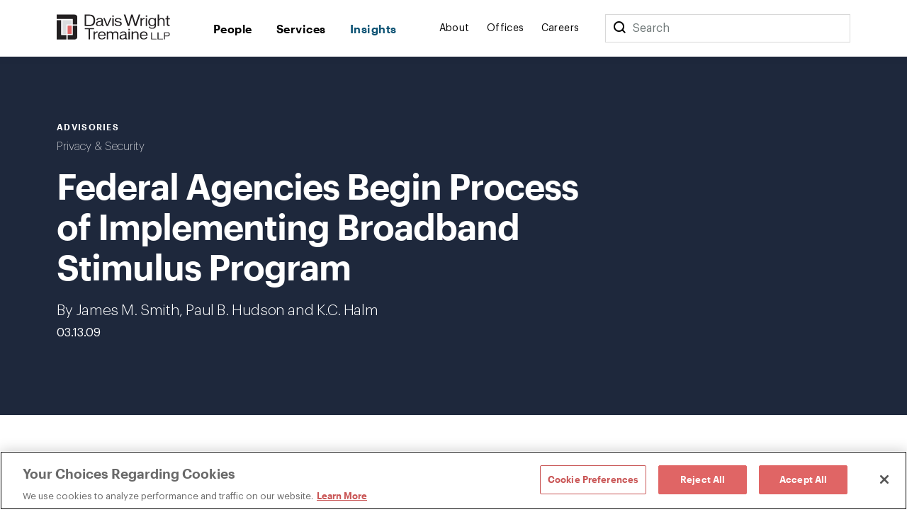

--- FILE ---
content_type: text/html; charset=utf-8
request_url: https://www.dwt.com/insights/2009/03/federal-agencies-begin-process-of-implementing-bro
body_size: 14602
content:



<!DOCTYPE html>
<html lang="en">
<head>
    


    <!-- OneTrust Cookies Consent Notice start -->
    <script src="https://cdn.cookielaw.org/scripttemplates/otSDKStub.js" type="text/javascript" charset="UTF-8" data-domain-script="660cb1f1-c56d-4e99-bf7e-ca4157399d16"></script>
    <script type="text/javascript" src="https://cdn.cookielaw.org/consent/660cb1f1-c56d-4e99-bf7e-ca4157399d16/OtAutoBlock.js"></script>
    <script type="text/javascript">
        function OptanonWrapper() { }
    </script>
    <!-- OneTrust Cookies Consent Notice end -->



<!-- Google Tag Manager -->
<script>
    (function (w, d, s, l, i) {
        w[l] = w[l] || []; w[l].push({
            'gtm.start':
                new Date().getTime(), event: 'gtm.js'
        }); var f = d.getElementsByTagName(s)[0],
            j = d.createElement(s), dl = l != 'dataLayer' ? '&l=' + l : ''; j.async = true; j.src =
                '//www.googletagmanager.com/gtm.js?id=' + i + dl; f.parentNode.insertBefore(j, f);
    })(window, document, 'script', 'dataLayer', 'GTM-N9K5SG');
</script>
<!-- End Google Tag Manager -->


<meta charset="utf-8" />
<meta name="viewport" content="width=device-width, initial-scale=1" />

<title>Federal Agencies Begin Process of Implementing Broadband Stimulus Program | Insights | Davis Wright Tremaine</title>
<link rel="canonical" href="https://www.dwt.com/insights/2009/03/federal-agencies-begin-process-of-implementing-bro" />
<meta name="title" content="Federal Agencies Begin Process of Implementing Broadband Stimulus Program" />
<meta name="description" content="Work in key Washington, D.C., agencies continues toward disbursement of the $7 billion allocated for broadband stimulus programs. As discussed in detail in this advisory, the Department of Commerce&#39;s National Telecommunications Information Administration (NTIA) and the Department of Agriculture&#39;s Ru" />
<meta name="keywords" content=""/>


<meta property="og:url" content="https://www.dwt.com/insights/2009/03/federal-agencies-begin-process-of-implementing-bro" />
<meta property="og:type" content="website" />
<meta property="og:title" content="Federal Agencies Begin Process of Implementing Broadband Stimulus Program | Insights | Davis Wright Tremaine" />
<meta property="og:description" content="Work in key Washington, D.C., agencies continues toward disbursement of the $7 billion allocated for broadband stimulus programs. As discussed in detail in this advisory, the Department of Commerce&#39;s National Telecommunications Information Administration (NTIA) and the Department of Agriculture&#39;s Ru" />

    <meta property="og:image" content="https://www.dwt.com/-/media/images/general/2024_dwt_social-card_d.png?rev=3cbd51c0d23947028213d6c4b8a58f87&amp;hash=B31D8C503C79D862B4D05F5FD7895D5D" />

<meta name="twitter:card" content="summary_large_image">
<meta name="twitter:site" content="">
<meta name="twitter:title" content="Federal Agencies Begin Process of Implementing Broadband Stimulus Program | Insights | Davis Wright Tremaine">
<meta name="twitter:description" content="Work in key Washington, D.C., agencies continues toward disbursement of the $7 billion allocated for broadband stimulus programs. As discussed in detail in this advisory, the Department of Commerce&#39;s National Telecommunications Information Administration (NTIA) and the Department of Agriculture&#39;s Ru">

    <meta name="twitter:image:src" content="https://www.dwt.com/-/media/images/general/2024_dwt_social-card_d.png?rev=3cbd51c0d23947028213d6c4b8a58f87&amp;hash=B31D8C503C79D862B4D05F5FD7895D5D">

<!-- Searchblox Section-->
<meta name="oni_name" content="Federal Agencies Begin Process of Implementing Broadband Stimulus Program">

<meta name="oni_itemid" content="6c9589e9-9d59-4048-8360-8e5b1902e3f7">

    <meta name="oni_section" content="insights">


    <meta name="oni_entitytype" content="Advisories">

    <meta name="oni_language" content="en" />

    <meta name="oni_attachedfilters" content="57c591cae2a6405cbc6be7829d668997|f230b0a5ffa94ecda8ed7f2d70d7f650">


<link rel="stylesheet" href="/assets/public/main.v-23reiaqa8wsh8nuytnzisq.css">
<link rel="stylesheet" media="print" href="/assets/public/print.v-nydnpzh34qivmne8prgw.css">



<link rel="icon" href="/favicon.ico?v=2" type="image/x-icon">
<link rel="icon" sizes="128×128" href="/assets/public/images/icon-128x128.png">
<link rel="icon" sizes="192×192" href="/assets/public/images/icon-192x192.png">
<link rel="apple-touch-icon" href="/assets/public/images/icon-120x120.png">
<link rel="apple-touch-icon" sizes="120×120" href="/assets/public/images/icon-120x120.png">
<link rel="apple-touch-icon" sizes="152×152" href="/assets/public/images/icon-152x152.png">
<link rel="apple-touch-icon" sizes="180×180" href="/assets/public/images/icon-180x180.png">

</head>
<body>
    

<!-- Google Tag Manager (noscript) -->
<noscript>
    <iframe src="//www.googletagmanager.com/ns.html?id=GTM-N9K5SG" height="0" width="0" style="display:none;visibility:hidden"></iframe>
</noscript>
<!-- End Google Tag Manager (noscript) -->


    <div class="app" id="app" style="height:100%">
        <!--stopindex-->
<div role="navigation" aria-labelledby="skip-to"><a class="visually-hidden" href="#main-content" id="skip-to" tabindex="1">Skip to content</a></div>
<div is="navbar" inline-template="inline-template">
    <div class="navbar__wrapper">
        <header class="navbar navbar--fixed">
            
<!--stopindex-->
<!--startindex-->
            <div class="navbar__container container">
                <div class="navbar__left">
                    <a class="navbar__brand" href="/" aria-label="Davis Wright Tremaine LLP">
                        <img class="navbar__brand-image" src="/-/media/images/build/logo.svg?rev=a642d49ff7094638a577a6aaff14581c&amp;hash=35ACD3255249F39EBD0AFFB8134EB7F2" alt="DWT logo" />
                    </a>
                </div>
                <div role="navigation" aria-label="main" class="navbar__center">
                    <div class="navbar__links">
                            <a class="navbar__link navbar__link--primary" href="/people" target="" v-bind:class="primaryLinkClasses('/people')">
                                People
                            </a>
                            <a class="navbar__link navbar__link--primary" href="/expertise" target="" v-bind:class="primaryLinkClasses('/expertise')">
                                Services
                            </a>
                            <a class="navbar__link navbar__link--primary" href="/insights" target="" v-bind:class="primaryLinkClasses('/insights')">
                                Insights
                            </a>
                    </div>
                </div>
                <div role="navigation" aria-label="main" class="navbar__right">
                    <div class="navbar__links">
                            <a class="navbar__link navbar__link--secondary" href="/about" target="" v-bind:class="primaryLinkClasses('/about')">
                                About
                            </a>
                            <a class="navbar__link navbar__link--secondary" href="/offices" target="" v-bind:class="primaryLinkClasses('/offices')">
                                Offices
                            </a>
                            <a class="navbar__link navbar__link--secondary" href="/careers" target="" v-bind:class="primaryLinkClasses('/careers')">
                                Careers
                            </a>
                    </div>
                    <div class="navbar-search">
                        <div class="navbar-search__container">
                            <button class="navbar__link--secondary" aria-label="Search">
                                <span class="navbar__icon icon icon__search navbar__icon__search" v-on:click="search()"></span>
                            </button>
                            <form class="searchbar navbar-search__searchbar" v-on:submit.prevent="search()">
                                <div class="searchbar__left">
                                    <label class="visually-hidden" for="searchbar">Search</label>
                                    <input id="searchbar" class="searchbar__input" v-model="query" type="search" ref="searchInput" />
                                    <span class="searchbar__placeholder" v-if="query.length === 0">Search</span>
                                </div>
                            </form>
                        </div>
                    </div>
                    <div class="navbar__menu">
                        <button class="navbar__menu-button" v-bind:aria-expanded="isMenuOpen ? 'true' : 'false'" aria-label="Toggle Menu" v-on:click="toggleMenu()">
                            <span class="navbar__icon icon" v-bind:class="menuIconClasses"></span>
                        </button>
                    </div>
                </div>
            </div>
        </header>
        <div class="menu menu--navbar-above" v-cloak="v-cloak" v-bind:class="menuClasses" v-tabbable="isMenuOpen">
            <div class="menu__content">
                <div class="menu__links menu__links--primary">
                        <div class="menu__link-item menu__link-item--primary">
                            <a class="menu__link menu__link--primary" href="/people" target="">
                                People
                            </a>
                        </div>
                        <div class="menu__link-item menu__link-item--primary">
                            <a class="menu__link menu__link--primary" href="/expertise" target="">
                                Services
                            </a>
                        </div>
                        <div class="menu__link-item menu__link-item--primary">
                            <a class="menu__link menu__link--primary" href="/insights" target="">
                                Insights
                            </a>
                        </div>
                </div>
                <div class="menu__links menu__links--secondary">
                        <div class="menu__link-item menu__link-item--secondary">
                            <a class="menu__link menu__link--secondary" href="/about" target="">
                                About
                            </a>
                        </div>
                        <div class="menu__link-item menu__link-item--secondary">
                            <a class="menu__link menu__link--secondary" href="/offices" target="">
                                Offices
                            </a>
                        </div>
                        <div class="menu__link-item menu__link-item--secondary">
                            <a class="menu__link menu__link--secondary" href="/careers" target="">
                                Careers
                            </a>
                        </div>
                </div>
                <div class="menu__search">
                    <form class="searchbar searchbar--dark" v-on:submit.prevent="search()">
                        <div class="searchbar__left">
                            <label class="visually-hidden" for="menu-search">Menu Search</label>
                            <input id="menu-search" class="searchbar__input" v-model="query" type="search" />
                            <span class="searchbar__placeholder" v-if="query.length === 0">Search</span>
                        </div>
                        <div class="searchbar__right">
                            <button aria-label="Perform Search" class="searchbar__button">
                                <span aria-hidden="true" class="searchbar__icon icon icon__search"></span>
                                <span class="visually-hidden"> Perform Search </span>
                            </button>
                        </div>
                    </form>
                </div>
            </div>
        </div>
        <div class="search" v-bind:class="searchClasses" v-tabbable="isSearchOpen"></div>
    </div>
</div>
<!--startindex-->
<div id="main-content"></div>

        <div role="main" class="">
            <div class="navbar__page insight-detail" v-tabbable="!isAnyMenuOpen">
    <section class="page-hero color__navy " style="">
    <div class="page-hero__container">
        <div class="page-hero__left">
                <div class="page-hero__content__eyebrow">
Advisories                </div>
                            <div class="page-hero__subtitle">
                    <a href="/expertise/practices/technology-privacy-security/privacy--security" target="_self" aria-label="">
                        Privacy & Security
                    </a>                    
                </div>
            <div class="page-hero__details">
                <div class="page-hero__text">
                    <h1 class="page-hero__text--content">
                        Federal Agencies Begin Process of Implementing Broadband Stimulus Program
                    </h1>
                </div>
                                    <div class="page-hero__text">
                            <div class="page-hero__authors">

                                    <span class="page-hero__authors__author">By&nbsp;James M. Smith, Paul B. Hudson and K.C. Halm </span>
                            </div>
                                                    <div class="page-hero__date">
                                03.13.09
                            </div>
                    </div>
            </div>
        </div>
    </div>
</section>
    <div class="container container--content-page">
        <section class="section section--component">
            <div class="section__aside">
                <!--stopindex-->
<div class="link-list">
    <div class="link-list__links">
    <div is="share" inline-template="inline-template">
        <div class="share-links">
            <span class="icon icon__share">Share</span>
            <div class="share-links__links">
                    <a class="share-links__links__link icon" v-bind:class="'icon__twitter'" href="https://twitter.com/intent/tweet?url=Federal+Agencies+Begin+Process+of+Implementing+Broadband+Stimulus+Program&amp;text=https%3a%2f%2fwww.dwt.com%2finsights%2f2009%2f03%2ffederal-agencies-begin-process-of-implementing-bro" target="_blank" aria-label="Click to share URL on Twitter."></a>
                                    <a class="share-links__links__link icon" v-bind:class="'icon__facebook'" href="https://www.facebook.com/sharer/sharer.php?u=https%3a%2f%2fwww.dwt.com%2finsights%2f2009%2f03%2ffederal-agencies-begin-process-of-implementing-bro" target="_blank" aria-label="Click to share URL on Facebook."></a>
                                    <a class="share-links__links__link icon" v-bind:class="'icon__linkedin'" href="https://www.linkedin.com/shareArticle?mini=true&amp;url=https%3a%2f%2fwww.dwt.com%2finsights%2f2009%2f03%2ffederal-agencies-begin-process-of-implementing-bro&amp;title=Federal+Agencies+Begin+Process+of+Implementing+Broadband+Stimulus+Program" target="_blank" aria-label="Click to share URL on LinkedIn."></a>
            </div>
        </div>
    </div>
        <a href="#print" class="link link--has-icon icon icon__print" onclick="window.print()">
            Print this page
        </a>
    </div>
</div>
<!--startindex-->
            </div>
            <div class="section__main">
                <div is="rich-text" inline-template="inline-template">
                    <div class="rich-text rich-text--list-spacing">
                        <p>Work in key Washington, D.C., agencies continues toward disbursement of the $7 billion allocated for broadband stimulus programs. As discussed in detail in this advisory, the Department of Commerce's National Telecommunications Information Administration (NTIA) and the Department of Agriculture's Rural Utilities Service (RUS) have initiated meetings and released a request for comments on the scope of these programs. However, for companies interested in seeking funding, two of the most important immediate focal points are outside of Washington, D.C. </p>
<p>First, companies should be formulating detailed business proposals that include &ldquo;plus factors&rdquo; that could increase the likelihood their application will be chosen (see the summary below), line up financing to be able to meet the 20 percent contribution requirement, and position themselves to be able to show that they could start work immediately and complete the project rapidly. </p>
<p>Second, companies should also be carefully monitoring activity at the state level, and consider meeting with state and local authorities that will be involved in recommending favored projects. Congress ordered NTIA to consult with the states, and some states have already created task forces or other programs that will consider and recommend projects. We would be happy to assist you in identifying and contacting the key state bodies. </p>
<p><strong>NTIA/RUS request for comments highlights significant issues </strong></p>
<p>On March 9, NTIA and RUS released a joint notice and request for comments (&ldquo;Notice&rdquo;), due by April 13, on a series of implementation questions. Several questions highlight important, and potentially contentious, issues that will arise during the administration of this program. To promote and protect your interests, you should consider filing comments on one or more of what we believe are the most significant questions: </p>
<ul>
<li><strong>Can for-profit entities participate? </strong>The statute requires NTIA to determine &ldquo;by rule&rdquo; whether entities other than those listed in the statute should be eligible, and what standard should be applied. Because the statute only identifies governmental and nonprofit entities, the NTIA will have to determine by a specific legal standard to what extent commercial, for-profit ventures may participate. <br /><br /></li>
<li><strong>What criteria should be used to evaluate applicants? </strong>The Notice asks whether the grants should distinguish among technologies used by participants; how to determine where a funding need exists, and whether private investment would be displaced; what long-term feasibility measurements can be employed; whether the NTIA/RUS should prioritize proposals that will serve unserved or underserved areas; and, whether the agencies should consider the retail prices that grantees plan to charge. <br /><br /></li>
<li><strong>What financial contributions will be required of participants? </strong>The Notice asks what factors should be used to identify &ldquo;financial need&rdquo; for those applicants requesting more than 80 percent funding, and what factors to use to determine when a project should receive less than 80 percent funding. Also, the Notice asks how it should determine whether a project would not have been implemented but for the program (a key test under the statute). <br /><br /></li>
<li><strong>How should programs be measured for effectiveness, and completion? </strong>The statute imposes strict timelines for awards and funding. To that end, the NTIA/RUS ask what elements (timelines, milestones, letters of agreement with operational partners, etc.) should be included in the application to ensure projects can be completed within two years; and, how to determine when performance is at an &ldquo;insufficient level&rdquo; such that funds should be rescinded. <br /><br /></li>
<li><strong>How should key terms, including rural, broadband, unserved<strong>, and underserved be defined? </strong></strong>This critical question includes many subtexts, such as how speeds should be measured (symmetrical, asymmetrical, peak use, etc.), and whether an area is underserved if it has access only to &ldquo;lower speed&rdquo; broadband services. <br /><br /></li>
<li><strong>How should the nondiscrimination and network interconnection conditions be defined? </strong>The Notice asks what &ldquo;elements of network management techniques&rdquo; should be described and permitted as a condition; whether network interconnection obligations should be based on existing statutory schemes; whether failure to honor these conditions should lead to &ldquo;de-obligation&rdquo; of funds; and, whether the conditions should extend beyond the life of the grant and &ldquo;attach for the useable life of the infrastructure.&rdquo; <br /><br /></li>
<li><strong>What role should states have in selecting projects? </strong>The Notice asks how state priorities should be considered and what the appropriate role of states should be in selecting projects. </li>
</ul>
<p>Interested parties may submit comments to the NTIA/RUS in response to these questions or any other matter through April 13. The agencies' consideration of these comments will provide the framework for how the NTIA/RUS will administer this program. We therefore urge interested parties to begin preparing comments on these issues immediately. </p>
<p><strong>First NTIA/RUS public meeting raises more questions than it answers </strong></p>
<p>Few new specifics were revealed in the March 10 public meeting. Rick Wade of NTIA summarized NTIA's goals: 1) close the broadband gap across the country; 2) stimulate investment in broadband infrastructure; 3) create jobs; 4) provide broadband access to schools, libraries, and other community anchor organizations; and 5) stimulate broadband demand. In the question-and-answer period, the most common answer was that the agencies would welcome input on the specific rules and procedures that should apply where the statute is not clear. Some new information was announced: <strong></strong></p>
<ul>
<li>Parties will be permitted to apply for funding from both programs, even though they are ultimately prohibited from receiving funding from both for the same project. </li>
</ul>
<ul>
<li>NTIA will conduct three separate rounds of grants, roughly scheduled for April through June 2009, October through December 2009, and April through June 2010. The first &ldquo;Notice of Funding Availability&rdquo; (NOFA) will be issued some time after the comment deadline of April 13. </li>
</ul>
<ul>
<li>Some portion of the funding likely will be reserved for each round, although we note that many will remind NTIA of the Congressional objective to inject money into the economy as soon as possible. </li>
</ul>
<ul>
<li>RUS expects to issue a NOFA within 60 to 90 days that will explain application requirements, scoring and evaluation criteria, and reporting requirements. </li>
</ul>
<ul>
<li>RUS would strongly consider awarding loans or mixed grant/loan awards as a way of increasing the scope of the program. Previously, there had been speculation that most RUS awards would be grants. </li>
</ul>
<ul>
<li>Applications must, among other things, provide detailed descriptions of the project; budgets; disclosure regarding any other federal or state funding source for the project; and a showing that the project would not be undertaken but for the funding grant. An NTIA official called the last of these &quot;not a mushy but a hard and fast requirement.&quot; </li>
</ul>
<ul>
<li>Applicants may need to discuss the retail price at which they would offer service, in order to demonstrate the &ldquo;affordability&rdquo; of their service. </li>
</ul>
<p>NTIA and RUS will hold additional public meetings in Washington, D.C., on March 16, 19, 23 and 24; and on March 17 in both Las Vegas, Nev., and Flagstaff, Ariz. The meetings will provide opportunity for public comment (with 60-second slots for questions or statements), and the agencies may also present additional information in specific pre-announced topics. All of these meetings will be available by webcast. </p>
<p>Separately, the Federal Communications Commission (FCC) has requested comments by March 25 to initiate its plan for a &ldquo;comprehensive rural broadband strategy&rdquo; as required by the 2008 Farm Bill. The FCC must issue a report to Congress by May 22. The agency will also use this information as one means of collecting input for a new &ldquo;comprehensive national broadband plan,&rdquo; which Congress required it to develop under the Stimulus Act. If you would like to meet with FCC staff, in addition to or instead of filing comments, the FCC has reserved March 26 through 27 for meetings. We urge you to have us request a meeting time as soon as possible. </p>
<p>The FCC's report is to include recommendations to promote interagency coordination, streamline procedures, coordinate existing federal rural initiatives, promote rapid build-out of rural broadband solutions, and identify how specific federal agency programs and resources can best respond to rural broadband requirements and overcome obstacles that currently impede rural broadband deployment. </p>
<p><strong>Key &ldquo;plus-factor&rdquo; elements for potential applicants </strong><strong></strong></p>
<p>Following is a summary of key plus-factor elements that may increase the likelihood of successful funding for proposed broadband projects. Applicants should include as many factors as possible in their final proposal/application. </p>
<ul>
<li>For the NTIA program, projects that bring broadband access to unserved areas and/or underserved areas. Underserved has not been defined, but may mean that only one broadband provider is currently available, or that none of the available broadband services offer &ldquo;high-speed&rdquo; access, such as above 1.5 Mbps. <br /><br /></li>
<li>For the RUS program, projects that bring broadband access to areas that are at least 75 percent rural and that are without sufficient access to &quot;high-speed&quot; broadband service to facilitate rural economic development.<br /><br /></li>
<li>Projects that are supported by local authorities, and especially by the state agencies that may be submitting &quot;recommended projects&quot; lists to NTIA. <br /><br /></li>
<li>Projects that construct or deploy broadband to serve public safety agencies and purposes.<br /><br /></li>
<li>Projects extending broadband access (or higher-speed access) to health care providers, clinics, and facilities; schools and libraries; colleges, universities, or other higher education and research institutions; job training and job-creating facilities; community support organizations. <br /><br /></li>
<li>Projects that will increase broadband access to (or serve organizations that serve) low-income, unemployed, aged, and other disadvantaged or &quot;vulnerable&quot; populations. <br /><br /></li>
<li>Projects that will provide educational or employment opportunities through broadband access/deployment/infrastructure. <br /><br /></li>
<li>Projects that will stimulate demand for broadband and economic growth. <br /><br /></li>
<li>Projects submitted by (or partnering with) nonprofit organizations. <br /><br /></li>
<li>Projects showing strongly that they would not be undertaken but for the grant (mandatory). <br /><br /></li>
<li>Projects showing that the applicant will provide at least 20 percent of the funding from non-federal sources (mandatory, unless strongly showing financial need and grant of waiver). <br /><br /></li>
<li>Projects that increase affordability of and/or subscribership to broadband to the greatest populations.<br /><br /></li>
<li>Projects that offer high broadband speeds. <br /><br /></li>
<li>Projects that enhance healthcare, or serve education or children. <br /><br /></li>
<li>Projects by economically or socially disadvantaged small businesses as defined in section 8(a) of the Small Business Act. <br /><br /></li>
<li>(Possibly) Projects that feature the greatest &quot;open access&quot; to users. </li>
</ul>
                    </div>
                </div>
            </div>
        </section>
            <section class="section section--component">
        <div is="related-articles" inline-template="inline-template" v-bind:initial-state="{&quot;response&quot;:[{&quot;link&quot;:{&quot;Url&quot;:&quot;/insights/2026/01/ny-pole-attachment-safety-and-quality-law&quot;,&quot;Label&quot;:&quot;Read More&quot;,&quot;TargetOverride&quot;:&quot;&quot;,&quot;Class&quot;:&quot;&quot;,&quot;AriaLabel&quot;:&quot;&quot;,&quot;HasLink&quot;:true,&quot;Target&quot;:&quot;_self&quot;},&quot;image&quot;:{&quot;AltText&quot;:&quot;telephone pole&quot;,&quot;Url&quot;:&quot;/-/media/images/blogs/broadband-images/2021/blog-tiles/pole.jpg?rev=3090d8b1879e4624af31886efab55c62&amp;hash=5FC89E3006D6AEB5AC0AE68013B494FC&quot;,&quot;IsIcon&quot;:false,&quot;HasImage&quot;:true},&quot;imageWide&quot;:{&quot;AltText&quot;:&quot;telephone pole&quot;,&quot;Url&quot;:&quot;/-/media/images/blogs/broadband-images/2021/blog-tiles/pole.jpg?rev=3090d8b1879e4624af31886efab55c62&amp;hash=5FC89E3006D6AEB5AC0AE68013B494FC&quot;,&quot;IsIcon&quot;:false,&quot;HasImage&quot;:true},&quot;title&quot;:&quot;New York Enacts Legislation to Enforce \&quot;Pole Attachment Safety and Quality\&quot;&quot;,&quot;abstractText&quot;:null,&quot;type&quot;:&quot;Insights&quot;,&quot;category&quot;:&quot;Communications&quot;,&quot;date&quot;:&quot;01.23.26&quot;,&quot;icon&quot;:null,&quot;colorTheme&quot;:&quot;theme-navy&quot;,&quot;isBar&quot;:true,&quot;ModalButton&quot;:null,&quot;HasModal&quot;:false,&quot;HasLink&quot;:true,&quot;isExternal&quot;:false,&quot;hasContent&quot;:true,&quot;imageCssClass&quot;:&quot;component-card__image&quot;,&quot;displayImage&quot;:{&quot;AltText&quot;:&quot;telephone pole&quot;,&quot;Url&quot;:&quot;/-/media/images/blogs/broadband-images/2021/blog-tiles/pole.jpg?rev=3090d8b1879e4624af31886efab55c62&amp;hash=5FC89E3006D6AEB5AC0AE68013B494FC&quot;,&quot;IsIcon&quot;:false,&quot;HasImage&quot;:true}},{&quot;link&quot;:{&quot;Url&quot;:&quot;&quot;,&quot;Label&quot;:&quot;Read More&quot;,&quot;TargetOverride&quot;:&quot;&quot;,&quot;Class&quot;:&quot;&quot;,&quot;AriaLabel&quot;:&quot;&quot;,&quot;HasLink&quot;:false,&quot;Target&quot;:&quot;&quot;},&quot;image&quot;:{&quot;AltText&quot;:null,&quot;Url&quot;:null,&quot;IsIcon&quot;:false,&quot;HasImage&quot;:false},&quot;imageWide&quot;:{&quot;AltText&quot;:null,&quot;Url&quot;:null,&quot;IsIcon&quot;:false,&quot;HasImage&quot;:false},&quot;title&quot;:&quot;Panelist, \&quot;Legal Developments in Health Information Privacy,\&quot; Washington Health Law Summit, The Ritz-Carlton, Washington, D.C.&quot;,&quot;abstractText&quot;:null,&quot;type&quot;:&quot;Presentations&quot;,&quot;category&quot;:&quot;Privacy &amp; Security&quot;,&quot;date&quot;:&quot;12.09.25&quot;,&quot;icon&quot;:{&quot;AltText&quot;:&quot;Presentation&quot;,&quot;Url&quot;:&quot;/-/media/images/refreshassets/publicationtypes/presentation.png?rev=550e69ebcd814a24adfb4ae006b3f4bb&amp;hash=B75E0F8CCAA513DC411A05448A652781&quot;,&quot;IsIcon&quot;:false,&quot;HasImage&quot;:true},&quot;colorTheme&quot;:&quot;theme-navy&quot;,&quot;isBar&quot;:true,&quot;ModalButton&quot;:null,&quot;HasModal&quot;:false,&quot;HasLink&quot;:false,&quot;isExternal&quot;:false,&quot;hasContent&quot;:true,&quot;imageCssClass&quot;:&quot;component-card__icon component-card__icon--cover&quot;,&quot;displayImage&quot;:{&quot;AltText&quot;:&quot;Presentation&quot;,&quot;Url&quot;:&quot;/-/media/images/refreshassets/publicationtypes/presentation.png?rev=550e69ebcd814a24adfb4ae006b3f4bb&amp;hash=B75E0F8CCAA513DC411A05448A652781&quot;,&quot;IsIcon&quot;:false,&quot;HasImage&quot;:true}},{&quot;link&quot;:{&quot;Url&quot;:&quot;/insights/2025/12/algorithmic-accountability&quot;,&quot;Label&quot;:&quot;Read More&quot;,&quot;TargetOverride&quot;:&quot;&quot;,&quot;Class&quot;:&quot;&quot;,&quot;AriaLabel&quot;:&quot;&quot;,&quot;HasLink&quot;:true,&quot;Target&quot;:&quot;_self&quot;},&quot;image&quot;:{&quot;AltText&quot;:null,&quot;Url&quot;:null,&quot;IsIcon&quot;:false,&quot;HasImage&quot;:false},&quot;imageWide&quot;:{&quot;AltText&quot;:null,&quot;Url&quot;:null,&quot;IsIcon&quot;:false,&quot;HasImage&quot;:false},&quot;title&quot;:&quot;\&quot;Algorithmic Accountability: Unpacking the CCPA&#39;s Automated Decision-Making Rules,\&quot; Davis Wright Tremaine Webinar&quot;,&quot;abstractText&quot;:null,&quot;type&quot;:&quot;Webinars&quot;,&quot;category&quot;:&quot;Privacy &amp; Security&quot;,&quot;date&quot;:&quot;12.04.25&quot;,&quot;icon&quot;:{&quot;AltText&quot;:&quot;Webinar&quot;,&quot;Url&quot;:&quot;/-/media/images/refreshassets/publicationtypes/webinar.png?rev=8bc6c9cc1f78468893cd6e4bc7b43840&amp;hash=C0A5D8D448DE0B99DC87EBA5B053E665&quot;,&quot;IsIcon&quot;:false,&quot;HasImage&quot;:true},&quot;colorTheme&quot;:&quot;theme-navy&quot;,&quot;isBar&quot;:true,&quot;ModalButton&quot;:null,&quot;HasModal&quot;:false,&quot;HasLink&quot;:true,&quot;isExternal&quot;:false,&quot;hasContent&quot;:true,&quot;imageCssClass&quot;:&quot;component-card__icon component-card__icon--cover&quot;,&quot;displayImage&quot;:{&quot;AltText&quot;:&quot;Webinar&quot;,&quot;Url&quot;:&quot;/-/media/images/refreshassets/publicationtypes/webinar.png?rev=8bc6c9cc1f78468893cd6e4bc7b43840&amp;hash=C0A5D8D448DE0B99DC87EBA5B053E665&quot;,&quot;IsIcon&quot;:false,&quot;HasImage&quot;:true}}]}">
            <div class="related-articles">
                <h2 class="related-articles__header">
                    Related Articles
                </h2>
                <div class="related-articles-container component-card-container component-card-container--full">
                    <component-card-item v-for="(card, index) in results"
                     v-bind:card="card"
                     v-bind:bar="'v-bind:bar'"
                     v-bind:hidetype="''"
                     v-bind:key="'InsightSearchResult-' + index">
</component-card-item>
                </div>
            </div>
        </div>
    </section>

    </div>
</div>
        </div>
        <footer class="footer">    
    <!--stopindex-->
    <div class="footer__container footer__top">
        <div class="footer__row footer__row--flex">
            <img src="/-/media/images/build/logobugwhite.svg?rev=98f81b739bda46d58711e78ef83cde3b&amp;hash=500FBF645C8132F8F23058E4E41AB282" alt="DWT logo" class="footer__logo">

                <div class="footer__copyright footer__desktop footer__faded">
                    ©1996-2026 Davis Wright Tremaine LLP. ALL RIGHTS RESERVED. Attorney Advertising. Not intended as legal advice. Prior results do not guarantee a similar outcome.
                </div>
        </div>
        <div class="footer__row footer__row--flex">

            <div class="footer__links">
                <div class="footer__link-column">
                        <a aria-label="Media Kit" href="/gcp/brand" target="" class="link footer__link">
                            Media Kit
                        </a>
                        <a aria-label="Affiliations" href="/gcp/affiliations" target="" class="link footer__link">
                            Affiliations
                        </a>
                        <a aria-label="Legal notices " href="/gcp/legal-notices" target="" class="link footer__link">
                            Legal notices 
                        </a>
                    <!-- OneTrust Cookies Settings button start -->
                    <button id="ot-sdk-btn" class="link footer__link ot-sdk-show-settings" aria-label="Cookie Preferences">Cookie Choices</button>
                    <!-- OneTrust Cookies Settings button end -->
                </div>
                <div class="footer__link-column">
                        <a aria-label="Privacy policy" href="/gcp/privacy-policy" target="" class="link footer__link">
                            Privacy policy
                        </a>
                        <a aria-label="Employees" href="/GCP/Employee-Login" target="" class="link footer__link">
                            Employees
                        </a>
                        <a aria-label="DWT Collaborate" href="https://collaborate.dwt.com/" target="_blank" class="link footer__link">
                            DWT Collaborate
                        </a>
                        <a aria-label="EEO" href="/gcp/eeo" target="" class="link footer__link">
                            EEO
                        </a>
                </div>
            </div>
        </div>
        <div class="footer__row footer__row--flex">
                <div class="footer__form searchbar searchbar--no-padding">
                    <div class="searchbar__left footer__form-left">
                        <a class="button button--white" href="https://dwt.pages.dealcloud.intapp.com/subscriptions.html" target="_blank">
                            SUBSCRIBE
                        </a>
                    </div>
                </div>
            <div class="footer__social-links footer__desktop">
                    <a aria-label="LinkedIn" href="https://www.linkedin.com/company/davis-wright-tremaine-llp/" target="_blank" class="footer__social-link icon icon__linkedin"></a>
                    <a aria-label="Instagram" href="https://www.instagram.com/dwtlaw/?hl=en" target="_blank" class="footer__social-link icon icon__instagram"></a>
            </div>
            <div class="footer__social-links footer__mobile">
                    <a aria-label="LinkedIn" href="https://www.linkedin.com/company/davis-wright-tremaine-llp/" target="_blank" class="footer__social-link icon icon__linkedin"></a>
                    <a aria-label="Instagram" href="https://www.instagram.com/dwtlaw/?hl=en" target="_blank" class="footer__social-link icon icon__instagram"></a>
            </div>
        </div>

            <div class="footer__copyright footer__mobile footer__faded">
                ©1996-2026 Davis Wright Tremaine LLP. ALL RIGHTS RESERVED. Attorney Advertising. Not intended as legal advice. Prior results do not guarantee a similar outcome.
            </div>
    </div>
    <!--startindex-->
</footer>

        <script type="text/template" id="professional-listing">
    <div class="professional-listing vue-transition__fade">
        <a class="professional-listing__link" v-bind:href="person.url">
            <span class="professional-listing__name" v-html="person.name"></span>
            <span v-if="person.title"> - </span>
            <span class="professional-listing__title" v-html="person.title"></span>
        </a>
        <div class="professional-listing__sub">
            <div class="professional-listing__sub-line">
                <span class="professional-listing__item" v-html="person.office"></span>
                <span v-if="person.phone &amp;&amp; person.office"> | </span>
                <a class="professional-listing__item" v-html="person.phone"></a>
            </div>
            <div class="professional-listing__sub-line">
                <a class="professional-listing__item" v-html="person.email"></a>
            </div>
        </div>
    </div>
</script>
<script type="text/template" id="service-listing">
    <div class="service-listing">
        <a class="service-listing__link" v-bind:href="service.url">
            <span class="service-listing__name" v-html="service.name"></span>
            <span v-if="service.type"> - </span>
            <span class="service-listing__title" v-html="service.type"></span>
        </a>
        <div class="service-listing__sub">
            <div class="service-listing__sub-line">
                <div class="service-listing__description" v-html="service.description"></div>
            </div>
        </div>
    </div>
</script>
<script type="text/template" id="insight-listing">
    <div class="insight-listing">
        <a class="insight-listing__link" v-bind:href="insight.url">
            <span class="insight-listing__title" v-html="insight.title"></span>
        </a>
    </div>
</script>
<script type="text/template" id="insight-card">
    <div class="insight-card" v-bind:class="insight.color">
         <div v-if="related"
              class="insight-card__bar"
              v-bind:class="'insight-card__bar--' + insight.type">
         </div>

        <a v-if="insight.url && !related"
           class="insight-card__image"
           v-bind:class="{ 'component-card__image': insight.isIcon }"
           v-bind:href="insight.url"
           v-bind:style="{ backgroundImage: 'url(' + insight.image + ')' }">
        </a>
        <div v-if="!insight.url && !related"
             class="insight-card__image component-card__image"
             v-bind:class="{ 'component-card__image': insight.isIcon }"
             v-bind:style="{ backgroundImage: 'url(' + insight.image + ')' }">
        </div>

        <div class="insight-card__type" 
             v-if="insight.type" 
             v-text="insight.type">
        </div>
        <div class="insight-card__category" 
             v-if="insight.category" 
             v-text="insight.category">
        </div>
        <a class="insight-card__title"
           v-if="insight.url"
           v-bind:href="insight.url"
           v-html="insight.title">
        </a>
        <div class="insight-card__title"
           v-if="!insight.url"           
           v-html="insight.title">
        </div>
        <a class="link insight-card__more" 
           v-if="insight.url && insight.more" 
           v-bind:href="insight.url" 
           v-bind:class="(insight.isExternal? 'link--external' : '')" 
           v-text="insight.more">
        </a>        
    </div>
</script>
<script type="text/template" id="experience-item">
    <div class="experience__item">
        <h4 class="experience__label" v-html="experience.Name"></h4>
        <div class="experience__content">
            <div class="rich-text--smaller" v-html="experience.Abstract"></div>
        </div>
    </div>
</script>
<script type="text/template" id="contact-card">
    <div class="contact-card" v-if="contact.hasContent">
        <a class="contact-card__image" v-bind:href="contact.url" v-if="contact.image && contact.image.HasImage">
            <img v-bind:src="contact.image.Url" v-bind:alt="contact.image.AltText" />
        </a>
        <div class="contact-card__top-content">
            <a class="contact-card__name" v-if="contact.name" v-html="contact.name" v-bind:href="contact.url"></a>
            <div class="contact-card__title" v-if="contact.title">
                <a v-bind:href="contact.url" v-html="contact.title"></a>
            </div>
            <div class="contact-card__subtitle" v-if="contact.subtitle" v-html="contact.subtitle"></div>
            <div class="contact-card__subtitle" v-if="contact.secondarysubtitle" v-html="contact.secondarysubtitle"></div>
        </div>
        <div class="contact-card__text contact-card__city" v-if="contact.offices && contact.offices.length > 0">
            <a v-for="office, index in contact.offices" v-bind:key="'Office-' + index" class="contact-card__city__link" v-bind:href="office.Url" v-bind:target="office.Target" v-bind:aria-label="office.AriaLabel" v-html="office.Label"></a>
        </div>
        <div class="contact-card__text contact-card__phone" v-for="phone, index in contact.phones" v-bind:key="'ContactPhone-' + index">
            <a v-bind:href="'tel:' + phone" v-html="phone"></a>            
        </div>        
        <div is="email-disclaimer-cta" inline-template="inline-template" v-bind:email="contact.email">
            <button class="contact-card__text contact-card__email" v-on:click="toggleModal" v-if="email" v-html="email"></button>
        </div>
    </div>
</script>
<script type="text/template" id="component-card-item">
    <div class="component-card" v-bind:class="card.colorTheme">
        <div class="component-card__bar" v-if="card.isBar"></div>
        <a v-bind:class="card.imageCssClass" v-else-if="card.link.HasLink" v-bind:href="card.link.Url" v-bind:target="card.link.Target" v-bind:style="{ backgroundImage: 'url(' + card.displayImage.Url + ')' }">
            <span class="visually-hidden" v-html="card.displayImage.AltText"></span>
        </a>
        <div v-bind:class="card.imageCssClass" v-else-if="!card.link.HasLink" v-bind:style="{ backgroundImage: 'url(' + card.displayImage.Url + ')' }"></div>
        <div class="component-card__date" v-if="card.date" v-html="card.date"></div>
        <div class="component-card__type" v-if="card.type && !hidetype" v-html="card.type"></div>
        <div class="component-card__category" v-if="card.category" v-html="card.category"></div>
        <a v-if="card.title && card.link.HasLink" v-bind:href="card.link.Url" v-bind:target="card.link.Target" class="component-card__title" v-html="card.title"></a>
        <div v-if="card.title && !card.link.HasLink" class="component-card__title" v-html="card.title"></div>
        <div class="component-card__content" v-if="card.content" v-html="card.content"></div>
        <a v-bind:aria-label="'Goes to ' + card.title" v-if="card.link.HasLink" class="link component-card__more" v-bind:href="card.link.Url" v-bind:target="card.link.Target" v-bind:class="(card.isExternal ? 'link--external' : '')">
            <span  v-html="card.link.Label"></span>
            <span class="visually-hidden" v-if="card.isExternal">External Link</span>
        </a>
    </div>
</script>
<script type="text/template" id="sitesearch-listing">
    <div class="sitesearch-listing">
        <a class="sitesearch-listing__link" v-if="!!sitesearchresult.url" v-bind:href="sitesearchresult.url">
            <span class="sitesearch-listing__name" v-bind:class="sitesearchresult.colorTheme" v-html="sitesearchresult.title"></span>
            <span v-if="sitesearchresult.type"> - </span>
            <span class="sitesearch-listing__title" v-html="sitesearchresult.type"></span>
        </a>
        <div v-if="!sitesearchresult.url">
            <span class="sitesearch-listing__name" v-bind:class="sitesearchresult.colorTheme" v-html="sitesearchresult.title"></span>
            <span v-if="sitesearchresult.type"> - </span>
            <span class="sitesearch-listing__title" v-html="sitesearchresult.type"></span>
        </div>
        <div class="sitesearch-listing__sub">
            <div class="sitesearch-listing__sub-line"> 
                <div class="sitesearch-listing__description" v-html="sitesearchresult.excerpt"></div>
            </div>
        </div>
    </div>
</script>
<div is="modal" inline-template>
    <transition name="fade">
        <div class="modal" v-if="modalState.openModal" v-cloak>
            <div class="modal__inner">
                <span v-on:click="closeModal()">
                    <span aria-hidden="true" class="modal__close icon icon__close"></span>
                    <span class="visually-hidden">Close</span>
                </span>
                <div class="modal__inner__text rich-text" v-html="modalState.text"></div>
            </div>
        </div>
    </transition>
</div>
<div is="email-disclaimer" inline-template>
    <transition name="fade">
        <div class="modal" v-if="disclaimerState.openModal" v-cloak>
            <div class="modal__inner">
                <span v-on:click="close">
                    <span aria-hidden="true" class="modal__close icon icon__close"></span>
                    <span class="visually-hidden">Close</span>
                </span>                
                <div class="modal__inner__text rich-text rich-text--blue">
                    <p>CAUTION - Before you proceed, please note: By clicking "accept" you agree that our review of the information contained in your e-mail and any attachments will not create an attorney-client relationship, and will not prevent any lawyer in our firm from representing a party in any matter where that information is relevant, even if you submitted the information in good faith to retain us. </p>
                </div>   
                <div>
                    <button class="button" v-on:click="accept">
                        I Accept
                    </button>
                    <button class="button" v-on:click="close">
                        I Decline
                    </button>
                </div>
            </div>
        </div>
    </transition>
</div>

    </div>

        <script src="/assets/public/main.v-cfqeh9kgsedth3zl3kyla.js"></script>
<script type="text/javascript">
    /*<![CDATA[*/
    (function()
    {
        var sz = document.createElement('script'); sz.type = 'text/javascript'; sz.async = true;
        sz.src = 'https://siteimproveanalytics.com/js/siteanalyze_1503.js';
        var s = document.getElementsByTagName('script')[0]; s.parentNode.insertBefore(sz, s);
    }
    )();
    /*]]>*/
</script>        <script>
            document.cookie = "OptanonConsent=; expires=Fri, 01 Dec 2023 00:00:00 UTC; path=/; domain=.www.dwt.com;";
            document.cookie = "OptanonAlertBoxClosed=; expires=Fri, 01 Dec 2023 00:00:00 UTC; path=/; domain=.www.dwt.com;";
        </script>
</body>
</html>